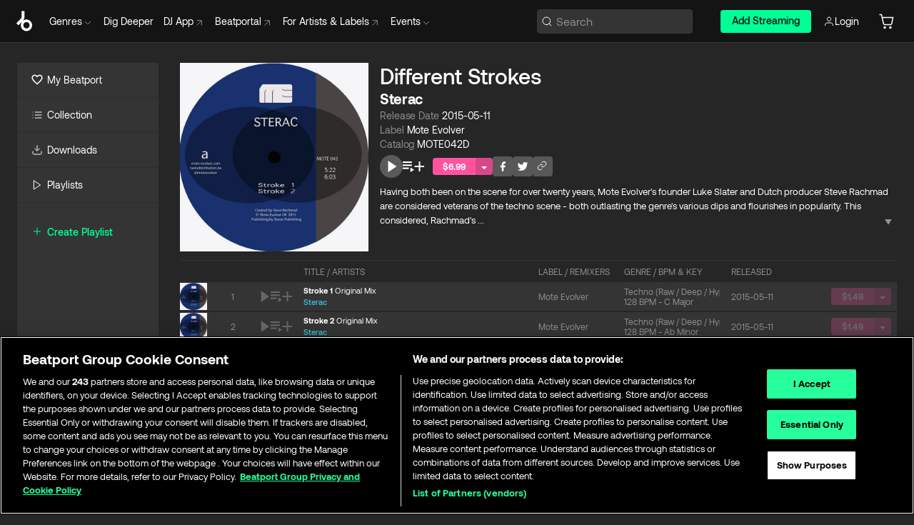

--- FILE ---
content_type: application/javascript; charset=UTF-8
request_url: https://www.beatport.com/_next/static/chunks/pages/%5Bslug%5D-a7e2e043228034c2.js
body_size: 3018
content:
try{let e="undefined"!=typeof window?window:"undefined"!=typeof global?global:"undefined"!=typeof globalThis?globalThis:"undefined"!=typeof self?self:{},t=(new e.Error).stack;t&&(e._sentryDebugIds=e._sentryDebugIds||{},e._sentryDebugIds[t]="4b1a44dd-6082-4f37-9640-db33264109ca",e._sentryDebugIdIdentifier="sentry-dbid-4b1a44dd-6082-4f37-9640-db33264109ca")}catch(e){}(self.webpackChunk_N_E=self.webpackChunk_N_E||[]).push([[2282,9431],{13800:(e,t,l)=>{"use strict";l.r(t),l.d(t,{__N_SSP:()=>A,default:()=>N});var i=l(37876),n=l(70878),o=l(58758),a=l(57571),d=l(88051),r=l(12315),s=l(48230),c=l.n(s),p=l(77232);let u=p.Ay.div.withConfig({displayName:"DynamicPage.style__RightSeciton",componentId:"sc-148a66b9-0"})(["width:100%;display:flex;flex-direction:column;gap:24px;@media ","{display:flex;width:260px;min-width:260px;}@media ","{display:flex;width:320px;min-width:320px;}@media ","{display:flex;width:360px;min-width:360px;}"],e=>e.theme.device.md,e=>e.theme.device.xl,e=>e.theme.device.xxl),m=p.Ay.div.withConfig({displayName:"DynamicPage.style__LeftSection",componentId:"sc-148a66b9-1"})(["width:100%;display:flex;flex-direction:column;gap:24px;"]),x=p.Ay.div.withConfig({displayName:"DynamicPage.style__MainSection",componentId:"sc-148a66b9-2"})(["width:100%;display:flex;flex-direction:column;gap:24px;@media ","{flex-direction:row;}"],e=>e.theme.device.md),y=p.Ay.div.withConfig({displayName:"DynamicPage.style__HeaderSection",componentId:"sc-148a66b9-3"})(["width:100%;"]),h=p.Ay.div.withConfig({displayName:"DynamicPage.style__Wrapper",componentId:"sc-148a66b9-4"})(["display:flex;flex-direction:column;gap:24px;.hero-slider img{width:100%;}"]),g=(0,p.Ay)(c()).withConfig({displayName:"DynamicPage.style__StyledLink",componentId:"sc-148a66b9-5"})(["margin:0 auto;"]);var f=l(54587),v=l.n(f);let w=e=>{let{page:t,headerModule:l=[],leftModule:s=[],rightModule:c=[]}=e,p=(e,t)=>{let{type:l,module_items:s,name:c,description:p}=e,u={title:c&&""!==c?(0,i.jsx)(r.xb,{children:c}):"",description:p,isLoading:!1};switch(l.name){case"youtubeFeature":{var m;let e=null==(m=s[0])?void 0:m.external_url;return(0,i.jsx)(n.Ay,{url:e})}case"landingPageHeaderSlideshow":case"landingPageLeftSlideshow":return(0,i.jsx)(d.hj,{data:s,negativeMargin:"headerSection"===t},"dynamic-header-module-".concat(e.id));case"chartFeature":{let e=s.map(e=>e.item);return(0,i.jsx)(a.vK,{location:"Curation",data:e,columnSizes:{xxl:3,xl:3,lg:3},...u})}case"releaseFeature":{let e=s.map(e=>e.item);return(0,i.jsx)(a.CP,{location:c,data:e,columnSizes:{xxl:2,xl:2,lg:2,md:2,sm:3,xsm:2},...u})}case"landingPageUnrestrictedHeightItems":{let e=s.map(e=>{var t,l;return(0,i.jsx)(g,{href:e.external_url||"/",prefetch:!1,title:e.description||"",children:(null==(t=e.image)?void 0:t.uri)&&(0,i.jsx)(v(),{src:null==(l=e.image)?void 0:l.uri,width:"300",height:"70",alt:e.description||""})},"module-item".concat(e.page_module_id))});return(0,i.jsx)(a.Zr,{data:e,columnSizes:{xxl:1,xl:1,lg:1,md:1,sm:1,xsm:1},...u})}default:return(0,i.jsx)(o.a,{width:"100",children:l.name})}};return(0,i.jsxs)(h,{children:[(0,i.jsxs)(y,{children:[(0,i.jsx)(r.FX,{children:t.name}),l.map(e=>p(e,"headerSection"))]}),(0,i.jsxs)(x,{children:[(0,i.jsx)(m,{children:s.map(e=>p(e,"leftSection"))}),(0,i.jsx)(u,{children:c.map(e=>p(e,"rightSection"))})]})]})};var _=l(42282),b=l(71551),j=l(76776),I=l(19871);let C=e=>{let{page:t,anonSession:l}=e,{getAccessToken:n,importAnonSession:o}=(0,b.Lg)();o(l);let a=n(),{data:d}=(0,I.I)((0,j.wL)({id:(null==t?void 0:t.id)||0,accessToken:a,enabled:null!=t})),r=[],s=[],c=[];return d&&d.modules.length>0&&d.modules.forEach(e=>{1===e.page_slot?r.push(e):2===e.page_slot?s.push(e):3===e.page_slot&&c.push(e)}),r.sort((e,t)=>e.position-t.position),s.sort((e,t)=>e.position-t.position),c.sort((e,t)=>e.position-t.position),(0,i.jsx)(w,{page:t,headerModule:r,leftModule:s,rightModule:c})};var A=!0;let N=C;C.getLayout=e=>{var t,l;return(0,i.jsx)(_.default,{title:null==(t=e.props.page)?void 0:t.name,metaDescription:null==(l=e.props.page)?void 0:l.name,children:e})}},42051:(e,t,l)=>{(window.__NEXT_P=window.__NEXT_P||[]).push(["/[slug]",function(){return l(13800)}])},42282:(e,t,l)=>{"use strict";l.r(t),l.d(t,{default:()=>i.A});var i=l(81914)},57571:(e,t,l)=>{"use strict";l.d(t,{vK:()=>u,Zr:()=>h,CP:()=>_});var i=l(37876),n=l(68106),o=l(23432),a=l(43278),d=l(77232);let r=d.Ay.div.withConfig({displayName:"ChartGrid.style__GridRow",componentId:"sc-65478a57-0"})(["display:flex;flex-direction:row;gap:8px;width:100%;padding:4px 0;"]),s=d.Ay.div.withConfig({displayName:"ChartGrid.style__Description",componentId:"sc-65478a57-1"})(['ont-family:"Aeonik";font-style:normal;font-weight:400;font-size:11px;line-height:16px;letter-spacing:0.005em;margin-top:8px;padding:8px 0;border-top:1px solid ',";border-bottom:1px solid ",";color:",";"],e=>e.theme.colors.neutrals.primary.graytext,e=>e.theme.colors.neutrals.primary.graytext,e=>e.theme.colors.neutrals.primary.graytext),c=d.Ay.div.withConfig({displayName:"ChartGrid.style__Wrapper",componentId:"sc-65478a57-2"})(["display:flex;flex-direction:column;justify-content:space-between;padding:4px 0;"]);var p=l(14232);let u=e=>{let{title:t,description:l,data:d,wideGrid:u,columnSizes:m,location:x}=e,[y,h]=(0,p.useState)(),g=(0,o.U)({query:a.jO.sm}),f=(0,o.U)({query:a.jO.md}),v=(0,o.U)({query:a.jO.lg}),w=(0,o.U)({query:a.jO.xl}),_=(0,o.U)({query:a.jO.xxl}),b=(null==m?void 0:m.xsm)?null==m?void 0:m.xsm:2;_?b=(null==m?void 0:m.xxl)?null==m?void 0:m.xxl:u?7:5:w?b=(null==m?void 0:m.xl)?null==m?void 0:m.xl:u?7:5:v?b=(null==m?void 0:m.lg)?null==m?void 0:m.lg:u?6:4:f?b=(null==m?void 0:m.md)?null==m?void 0:m.md:u?4:3:g&&(b=(null==m?void 0:m.sm)?null==m?void 0:m.sm:u?4:3);let j=[];for(let e=0;e<d.length;e+=b){let t=d.slice(e,e+b).filter(e=>null!==e);j.push(t)}return(0,i.jsxs)(c,{children:[t,l&&""!==l&&(0,i.jsx)(s,{children:l}),j.map((e,t)=>(0,i.jsx)(r,{children:e.map(e=>(0,i.jsx)(n.d,{chart:e,location:x,itemControlsOpen:y,setItemControlsOpen:h},"charts-grid-card".concat(e.id)))},"release-grid-chunk-".concat(t)))]})},m=d.Ay.div.withConfig({displayName:"ItemsGrid.style__GridRow",componentId:"sc-65478a57-0"})(["display:flex;flex-direction:row;gap:8px;width:100%;padding:4px 0;"]),x=d.Ay.div.withConfig({displayName:"ItemsGrid.style__Description",componentId:"sc-65478a57-1"})(['ont-family:"Aeonik";font-style:normal;font-weight:400;font-size:11px;line-height:16px;letter-spacing:0.005em;margin-top:8px;padding:8px 0;border-top:1px solid ',";border-bottom:1px solid ",";color:",";"],e=>e.theme.colors.neutrals.primary.graytext,e=>e.theme.colors.neutrals.primary.graytext,e=>e.theme.colors.neutrals.primary.graytext),y=d.Ay.div.withConfig({displayName:"ItemsGrid.style__Wrapper",componentId:"sc-65478a57-2"})(["display:flex;flex-direction:column;justify-content:space-between;padding:4px 0;"]),h=e=>{let{title:t,description:l,data:n,wideGrid:d,columnSizes:r}=e,s=(0,o.U)({query:a.jO.sm}),c=(0,o.U)({query:a.jO.md}),p=(0,o.U)({query:a.jO.lg}),u=(0,o.U)({query:a.jO.xl}),h=(0,o.U)({query:a.jO.xxl}),g=(null==r?void 0:r.xsm)?null==r?void 0:r.xsm:2;h?g=(null==r?void 0:r.xxl)?null==r?void 0:r.xxl:d?7:5:u?g=(null==r?void 0:r.xl)?null==r?void 0:r.xl:d?7:5:p?g=(null==r?void 0:r.lg)?null==r?void 0:r.lg:d?6:4:c?g=(null==r?void 0:r.md)?null==r?void 0:r.md:d?4:3:s&&(g=(null==r?void 0:r.sm)?null==r?void 0:r.sm:d?4:3);let f=[];for(let e=0;e<n.length;e+=g){let t=n.slice(e,e+g);f.push(t)}return(0,i.jsxs)(y,{children:[t,l&&""!==l&&(0,i.jsx)(x,{children:l}),f.map((e,t)=>(0,i.jsx)(m,{children:e.map(e=>e)},"release-grid-chunk-".concat(t)))]})};var g=l(22871);let f=d.Ay.div.withConfig({displayName:"ReleaseGrid.style__GridRow",componentId:"sc-65478a57-0"})(["display:flex;flex-direction:row;gap:8px;width:100%;padding:4px 0;"]),v=d.Ay.div.withConfig({displayName:"ReleaseGrid.style__Description",componentId:"sc-65478a57-1"})(['ont-family:"Aeonik";font-style:normal;font-weight:400;font-size:11px;line-height:16px;letter-spacing:0.005em;margin-top:8px;padding:8px 0;border-top:1px solid ',";border-bottom:1px solid ",";color:",";"],e=>e.theme.colors.neutrals.primary.graytext,e=>e.theme.colors.neutrals.primary.graytext,e=>e.theme.colors.neutrals.primary.graytext),w=d.Ay.div.withConfig({displayName:"ReleaseGrid.style__Wrapper",componentId:"sc-65478a57-2"})(["display:flex;flex-direction:column;justify-content:space-between;padding:4px 0;"]),_=e=>{let{title:t,description:l,data:n,wideGrid:d,columnSizes:r,location:s}=e,[c,u]=(0,p.useState)(),m=(0,o.U)({query:a.jO.sm}),x=(0,o.U)({query:a.jO.md}),y=(0,o.U)({query:a.jO.lg}),h=(0,o.U)({query:a.jO.xl}),_=(0,o.U)({query:a.jO.xxl}),b=(null==r?void 0:r.xsm)?null==r?void 0:r.xsm:2;_?b=(null==r?void 0:r.xxl)?null==r?void 0:r.xxl:d?7:5:h?b=(null==r?void 0:r.xl)?null==r?void 0:r.xl:d?7:5:y?b=(null==r?void 0:r.lg)?null==r?void 0:r.lg:d?6:4:x?b=(null==r?void 0:r.md)?null==r?void 0:r.md:d?4:3:m&&(b=(null==r?void 0:r.sm)?null==r?void 0:r.sm:d?4:3);let j=[];for(let e=0;e<n.length;e+=b){let t=n.slice(e,e+b).filter(e=>null!==e);j.push(t)}return(0,i.jsxs)(w,{children:[t,l&&""!==l&&(0,i.jsx)(v,{children:l}),j.map((e,t)=>(0,i.jsx)(f,{children:e.map(e=>(0,i.jsx)(g.I,{index:t,location:s,release:e,itemControlsOpen:c,setItemControlsOpen:u},"charts-grid-card".concat(e.id)))},"release-grid-chunk-".concat(t)))]})}},70878:(e,t,l)=>{"use strict";l.d(t,{Ay:()=>p,u5:()=>s,io:()=>c});var i=l(37876),n=l(14232),o=l(77232);let a=o.Ay.div.withConfig({displayName:"YouTubeVideoEmbed.style__Container",componentId:"sc-e8187f14-0"})(["display:flex;align-items:center;justify-content:center;width:100%;aspect-ratio:16 / 9;margin-bottom:1.5rem;",";> iframe{width:100%;height:100%;}"],e=>{let{$fillSpace:t}=e;return t&&(0,o.AH)(["height:100%;aspect-ratio:unset;margin-bottom:unset"])}),d={autoplay:1,mute:1},r="BP-youtube-video-embed",s=()=>{let e=document.getElementById(r);if(e){var t;null==(t=e.contentWindow)||t.postMessage('{"event":"command","func":"pauseVideo","args":""}',"*")}},c=()=>{let e=document.getElementById(r);if(e){var t;null==(t=e.contentWindow)||t.postMessage('{"event":"command","func":"playVideo","args":""}',"*")}},p=e=>{let{fillSpace:t=!1,url:l=""}=e;if((0,n.useEffect)(()=>{let e=document.querySelector("iframe");null==e||e.setAttribute("allow","autoplay")},[]),!l)return null;let o=(e=>{let t;try{t=new URL(e)}catch(t){return e}let l=t.toString().match(/(?:v=|vi=|\/(?:embed|v|vi|e|live|shorts|watch)\/|youtu\.be\/)([^?&]+)/);return l?l[1]:null})(l);return(0,i.jsx)(a,{$fillSpace:t,children:(0,i.jsx)("iframe",{id:r,src:"https://www.youtube.com/embed/".concat(o,"?autoplay=").concat(d.autoplay,"&mute=").concat(d.mute,"&enablejsapi=1"),title:"YouTube video player",allow:"accelerometer; autoplay; clipboard-write; encrypted-media; gyroscope; picture-in-picture; web-share",referrerPolicy:"strict-origin-when-cross-origin",allowFullScreen:!0})})}}},e=>{e.O(0,[7642,1662,7854,636,6593,8792],()=>e(e.s=42051)),_N_E=e.O()}]);
//# sourceMappingURL=[slug]-a7e2e043228034c2.js.map